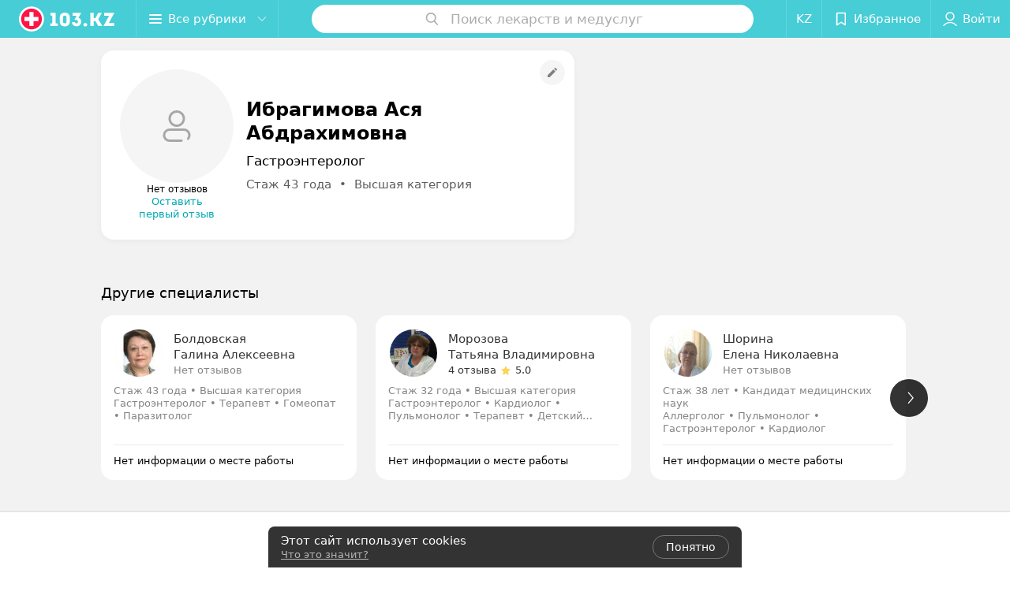

--- FILE ---
content_type: text/html; charset=utf-8
request_url: https://www.103.kz/spec/2256-ibragimova/?placeId=10383756
body_size: 7495
content:
<!DOCTYPE html><html lang="ru"><head><title id="title" translate="no">Ибрагимова Ася Абдрахимовна: отзывы, врач Гастроэнтеролог - запись на прием в Казахстане</title><meta name="viewport" content="width=device-width, height=device-height, initial-scale=1.0, user-scalable=0, maximum-scale=1.0"><meta name="format-detection" content="telephone=no"><link rel="shortcut icon" href="https://static2.103.kz/common/images/favicons/favicon.ico"><link rel="icon" sizes="16x16 32x32 64x64" href="https://static2.103.kz/common/images/favicons/favicon.ico"><link rel="apple-touch-icon" sizes="120x120" href="https://static2.103.kz/common/images/favicons/favicon-120.png"><link rel="icon" type="image/png" sizes="16x16" href="https://static2.103.kz/common/images/favicons/favicon-16.png"><meta name="msapplication-TileImage" content="undefined"><meta name="msapplication-square70x70logo" content="https://static2.103.kz/common/images/favicons/favicon-70.png"><meta name="msapplication-square150x150logo" content="https://static2.103.kz/common/images/favicons/favicon-150.png"><meta name="msapplication-square310x310logo" content="https://static2.103.kz/common/images/favicons/favicon-310.png"><meta name="theme-color" content="#46cdd6"><meta name="yandex-verification" content="4d6feeba6bd85c40"><meta name="google-site-verification" content="9eW-pzkSqzVgSi6wcBz1NiFCFP7i-7eViw8D3aGqz_Y"><link rel="preload stylesheet" as="style" type="text/css" href="https://static2.103.kz/staff/css/bundle.d87e538da46c2e22cb92.css"><script src="https://www.artfut.com/static/tagtag.min.js?campaign_code=dee8d75285" async onerror="var self = this;window.ADMITAD=window.ADMITAD||{},ADMITAD.Helpers=ADMITAD.Helpers||{},ADMITAD.Helpers.generateDomains=function(){for(var e=new Date,n=Math.floor(new Date(2020,e.getMonth(),e.getDate()).setUTCHours(0,0,0,0)/1e3),t=parseInt(1e12*(Math.sin(n)+1)).toString(30),i=[&quot;de&quot;],o=[],a=0;a"></script><script type="text/javascript">//Кол-во дней хранения cookie
var days_to_store = 90;
//Параметр для определения источника трафика в момент совершения целевого действия
var deduplication_cookie_value = 'admitad';
var cookie_name = 'deduplication_cookie';

function getSourceCookie() {
  var matches = document.cookie.match(new RegExp(
    '(?:^|; )' + cookie_name.replace(/([\.$?*|{}\(\)\[\]\\\/\+^])/g, '\\$1') + '=([^;]*)'
  ));
  return matches ? decodeURIComponent(matches[1]) : undefined;
};

//Параметры создания cookie с последним источником трафика
var deduplication_cookie_name = 'deduplication_cookie';
var deduplication_channel_name = 'utm_source';

//Параметры создания cookie с UID admitad
var uid_cookie_name = 'tagtag_aid';
var uid_channel_name = 'tagtag_uid';

function getParamFromUriAdmitad(get_param_name) {
  var pattern = get_param_name + '=([^&]+)';
  var re = new RegExp(pattern);
  return (re.exec(document.location.search) || [])[1] || '';
};

// функция для записи источника в cookie с именем cookie_name
function setAdmitadCookie(param_name, cookie_name) {
  var param = getParamFromUriAdmitad(param_name);
  if (!param) {
    return;
  }
  var period = days_to_store * 60 * 60 * 24 * 1000;	// в секундах
  var expiresDate = new Date((period) + +new Date);
  var cookieString = cookie_name + '=' + param + '; path=/; expires=' + expiresDate.toGMTString();
  document.cookie = cookieString + '; domain=.' + '103.kz';
};

// запись куки
setAdmitadCookie(uid_channel_name, uid_cookie_name);
setAdmitadCookie(deduplication_channel_name, deduplication_cookie_name);</script><link rel="alternate" type="application/rss+xml" href="https://mag.103.kz/news-rss-feed.xml"><script>window.yaContextCb = window.yaContextCb || []</script><script src="https://yandex.ru/ads/system/context.js" async></script><meta name="keywords" id="keywords"><meta name="description" content="Гастроэнтеролог Ибрагимова Ася Абдрахимовна - запись на прием онлайн на 103.kz. отзывы пациентов, стоимость консультации, где принимает в Казахстане." id="description"><meta name="og:description" content="Гастроэнтеролог Ибрагимова Ася Абдрахимовна - запись на прием онлайн на 103.kz. отзывы пациентов, стоимость консультации, где принимает в Казахстане."><meta name="og:url" content="https://www.103.kz/spec/2256-ibragimova/"><meta name="og:type" content="website"><meta name="og:title" content="Ибрагимова Ася Абдрахимовна Гастроэнтеролог"><meta name="og:site_name" content="https://103.kz"><link rel="canonical" href="https://www.103.kz/spec/2256-ibragimova/"></head><body><script>function loadSVG() {
  loadSVG.i += 1;
  if (loadSVG.i > 5) return;
  var ajax = new XMLHttpRequest();
  ajax.overrideMimeType("image/svg+xml");
  ajax.open("GET", 'https://static2.103.kz/common/svg/symbol/icons.OdnrtfpCDf.svg', true);
  ajax.onload = function (e) {
    var div = document.createElement("div");
    div.innerHTML = ajax.responseText;
    document.body.insertBefore(div, document.body.childNodes[0]);
  }
  ajax.onerror = function() {
    loadSVG();
  }
  ajax.send();
}
loadSVG.i = 0;
</script><script>loadSVG();</script><div class="Main" id="root"><div class="StaffPage " data-reactroot=""><div class="Header__wrapper"><header class="Container Header"><a class="LogoLink" href="https://www.103.kz" title="logo" aria-label="logo"><svg class="Logo Logo--header" title="logo"><use xlink:href="#icon-logo"></use></svg></a><div class="Header__leftPart"><div class="Header__categories"><div class="MenuItem Header__button MenuItem--withLeftIcon MenuItem--withRightIcon MenuItem--huge" role="button"><span class="MenuItem__text"><svg aria-hidden="true" class="Icon MenuItem__icon MenuItem__icon--left Icon--hamburger"><use xlink:href="#icon-hamburger"></use></svg><span>Все рубрики</span><svg aria-hidden="true" class="Icon MenuItem__icon MenuItem__icon--right Icon--menu-down"><use xlink:href="#icon-menu-down"></use></svg></span></div></div></div><div class="SearchContainer__wrapper"><div class="SearchContainer"><div class="Search Search--outModal"><form><div class="Search__placeholder"><span class="Search__iconWrapper"><svg aria-hidden="true" class="Icon Search__icon Icon--search"><use xlink:href="#icon-search"></use></svg></span><span class="Search__placeholder--text">Поиск лекарств и медуслуг</span></div><div class="Search__inputWrapper"><input type="text" id="search_open" value="" class="Search__input" disabled=""/></div></form></div><div class="SearchModal Overlay--animation"><div class="SearchContent__body"><div class="SearchContent"><div class="SearchResults"><ul class="SearchResults__items"></ul></div></div></div></div></div></div><div class="Header__rightPart"><div class="HeaderButton LanguageSwitcher "><span class="HeaderButton__item" translate="no"><span class="HeaderButton__text">KZ</span></span></div><div class="HeaderButton HeaderButton--search HeaderButton--withIcon"><span class="HeaderButton__item"><span class="HeaderButton__icon"><svg aria-hidden="true" class="Icon Icon--search-header Icon--massive"><use xlink:href="#icon-search-header"></use></svg></span><span class="HeaderButton__text"></span></span></div><div class="HeaderButton HeaderButton--favotites u-hidden-small-down HeaderButton--withIcon"><a href="https://www.103.kz/profile/favorites/" class="HeaderButton__item"><span class="HeaderButton__icon"><svg aria-hidden="true" class="Icon Icon--favorites-header Icon--massive"><use xlink:href="#icon-favorites-header"></use></svg></span><span class="HeaderButton__text">Избранное</span></a></div><div class="DropDown UserBar UserBar__dropdown Header__dropDown  u-hidden-small-up DropDown--tick DropDown--huge" role="select"><svg aria-hidden="true" class="Icon Icon--user-header"><use xlink:href="#icon-user-header"></use></svg><svg class="Icon Icon--menu"><use xlink:href="#icon-menu-down"></use></svg><span title="Войти" class="DropDown__text u-ellipsis">Войти</span></div><div class="HeaderButton UserBar UserBar__button  u-hidden-small-down HeaderButton--withIcon"><a href="https://www.103.kz/auth/login/" class="HeaderButton__item"><span class="HeaderButton__icon"><svg aria-hidden="true" class="Icon Icon--user-header Icon--massive"><use xlink:href="#icon-user-header"></use></svg></span><span class="HeaderButton__text">Войти</span></a></div></div></header></div><div class="PersonalContainer"><div itemscope="" itemType="http://schema.org/Physician" class="PersonalContent"><div class="StaffPage__wrapperSidebar"><div class="StaffPage__leftSidebar"><div class="StaffPage__header"><div class="ContentBox"><div class="ContentBox__content"><a class="Link StaffPage__SuggestFix" href="https://info.103.kz/user_support/?ref=https://www.103.kz/spec/2256-ibragimova/" rel="nofollow noopener noindex" target="_blank"><svg aria-hidden="true" class="Icon Icon--suggestFix"><use xlink:href="#icon-suggestFix"></use></svg></a><div class="StaffPage__mediaWrapper"><div class="VerificationMarkWrapper StaffPage__logoWrapper"><div class="StaffPage__logo className"><svg aria-hidden="true" class="Icon Icon--emptyStaff"><use xlink:href="#icon-emptyStaff"></use></svg></div></div><div class="RatingWidget StaffPage__ratingWidget --empty"><span class="RatingWidget__noReviews">Нет отзывов</span><a class="RatingWidget__sendFirstReview" href="#reviews">Оставить первый отзыв</a></div></div><div class="StaffPage__infoWrapper"><h1 class="StaffPage__title" translate="no" itemProp="name">Ибрагимова Ася Абдрахимовна</h1><div class="StaffPage__specialties" translate="no">Гастроэнтеролог</div><div class="StaffPage__meta">Стаж 43 года  •  Высшая категория</div></div></div></div></div><div class="AnchorTabs --sticky"><div class="AnchorTabs__list"></div></div><div class="StaffPage__anchor " id="places"></div><div class="PersonalBody Staff__body"><div class="StaffPage__anchor " id="about"></div><div class="StaffPage__anchor " id="reviews"></div><div class="ContentBox Reviews"><div class="ContentBox__content"></div></div></div></div><div class="StaffPage__rightSidebar"></div></div><div class="OtherSpecialists"><p class="OtherSpecialists__title">Другие специалисты</p><div class="OtherSpecialistsGallery"><div class="OtherSpecialistsGallery__listWrapper"><div class="OtherSpecialistsGallery__list"><div class="StaffItem__itemWrapper"><a class="StaffItem__link" title="Болдовская Галина Алексеевна" href="https://www.103.kz/spec/92-boldovskaa/?placeId=10383756" target="_self"></a><div class="StaffItem__item"><div class="StaffItem__staffInfo"><div class="StaffItem__imgWrap"><div class="StaffItem__img"><svg aria-hidden="true" class="Icon Icon--emptyStaff"><use xlink:href="#icon-emptyStaff"></use></svg><img class="Image Image--loading" src="" srcSet="" data-src="https://ms1.103.kz/images/d67a8160b01740ee3db574df1e16b067/thumb/point=middle-center,w=128,h=128,q=80,watermark=false/catalog_staff_photo/96/76/dc/9676dc0600acb652af711fa50b733a37.jpg" data-srcset="https://ms1.103.kz/images/b9a7dbaa10ba0c0f818b21cd0ba8e931/thumb/point=middle-center,w=256,h=256,q=34,watermark=false/catalog_staff_photo/96/76/dc/9676dc0600acb652af711fa50b733a37.jpg 2x"/></div><div class="StaffItem__contentWrap"><p class="StaffItem__title" translate="no">Болдовская</p><p class="StaffItem__title" translate="no">Галина Алексеевна</p><div class="StaffItem__otherInfoWrap"><a class="StaffItem__reviews Link --empty" href="https://www.103.kz/spec/92-boldovskaa/?placeId=10383756#reviews" target="_self">Нет отзывов</a></div></div></div><p class="StaffItem__specialties">Стаж 43 года<!-- --> • <!-- -->Высшая категория</p><p class="StaffItem__specialties" translate="no">Гастроэнтеролог • Терапевт • Гомеопат • Паразитолог</p></div><div class="StaffItem__footer"><p class="StaffItem__placeTitle" translate="no">Нет информации о месте работы</p></div></div></div><div class="StaffItem__itemWrapper"><a class="StaffItem__link" title="Морозова Татьяна Владимировна" href="https://www.103.kz/spec/125-morozova/?placeId=10383756" target="_self"></a><div class="StaffItem__item"><div class="StaffItem__staffInfo"><div class="StaffItem__imgWrap"><div class="StaffItem__img"><svg aria-hidden="true" class="Icon Icon--emptyStaff"><use xlink:href="#icon-emptyStaff"></use></svg><img class="Image Image--loading" src="" srcSet="" data-src="https://ms1.103.kz/images/d67a8160b01740ee3db574df1e16b067/thumb/point=top-center,w=128,h=128,q=80,watermark=false/catalog_staff_photo/45/26/61/452661bbd03465f293302800afa6a361.jpg" data-srcset="https://ms1.103.kz/images/b9a7dbaa10ba0c0f818b21cd0ba8e931/thumb/point=top-center,w=256,h=256,q=34,watermark=false/catalog_staff_photo/45/26/61/452661bbd03465f293302800afa6a361.jpg 2x"/></div><div class="StaffItem__contentWrap"><p class="StaffItem__title" translate="no">Морозова</p><p class="StaffItem__title" translate="no">Татьяна Владимировна</p><div class="StaffItem__otherInfoWrap"><a class="StaffItem__reviews Link " href="https://www.103.kz/spec/125-morozova/?placeId=10383756#reviews" target="_self">4 отзыва</a><span class="StarRating StaffItem__ratingValue "><span class="StarRating__star"><svg aria-hidden="true" class="Icon Icon--gray Icon--star"><use xlink:href="#icon-star"></use></svg><span class="fill" style="width:100%"><svg aria-hidden="true" class="Icon Icon--yellow Icon--star"><use xlink:href="#icon-star"></use></svg></span></span><span>5.0</span></span></div></div></div><p class="StaffItem__specialties">Стаж 32 года<!-- --> • <!-- -->Высшая категория</p><p class="StaffItem__specialties" translate="no">Гастроэнтеролог • Кардиолог • Пульмонолог • Терапевт • Детский кардиолог • Детский пульмонолог • Детский гастроэнтеролог • Ревматолог</p></div><div class="StaffItem__footer"><p class="StaffItem__placeTitle" translate="no">Нет информации о месте работы</p></div></div></div><div class="StaffItem__itemWrapper"><a class="StaffItem__link" title="Шорина Елена Николаевна" href="https://www.103.kz/spec/138-sorina/?placeId=10383756" target="_self"></a><div class="StaffItem__item"><div class="StaffItem__staffInfo"><div class="StaffItem__imgWrap"><div class="StaffItem__img"><svg aria-hidden="true" class="Icon Icon--emptyStaff"><use xlink:href="#icon-emptyStaff"></use></svg><img class="Image Image--loading" src="" srcSet="" data-src="https://ms1.103.kz/images/d67a8160b01740ee3db574df1e16b067/thumb/point=middle-center,w=128,h=128,q=80,watermark=false/catalog_staff_photo/c7/3e/95/c73e95f1021649659e68c3ff6640d7d3.jpg" data-srcset="https://ms1.103.kz/images/b9a7dbaa10ba0c0f818b21cd0ba8e931/thumb/point=middle-center,w=256,h=256,q=34,watermark=false/catalog_staff_photo/c7/3e/95/c73e95f1021649659e68c3ff6640d7d3.jpg 2x"/></div><div class="StaffItem__contentWrap"><p class="StaffItem__title" translate="no">Шорина</p><p class="StaffItem__title" translate="no">Елена Николаевна</p><div class="StaffItem__otherInfoWrap"><a class="StaffItem__reviews Link --empty" href="https://www.103.kz/spec/138-sorina/?placeId=10383756#reviews" target="_self">Нет отзывов</a></div></div></div><p class="StaffItem__specialties">Стаж 38 лет<!-- --> • <!-- -->Кандидат медицинских наук</p><p class="StaffItem__specialties" translate="no">Аллерголог • Пульмонолог • Гастроэнтеролог • Кардиолог</p></div><div class="StaffItem__footer"><p class="StaffItem__placeTitle" translate="no">Нет информации о месте работы</p></div></div></div><div class="StaffItem__itemWrapper"><a class="StaffItem__link" title="Цой Ольга Андреевна" href="https://www.103.kz/spec/358-coj/?placeId=10383756" target="_self"></a><div class="StaffItem__item"><div class="StaffItem__staffInfo"><div class="StaffItem__imgWrap"><div class="StaffItem__img"><svg aria-hidden="true" class="Icon Icon--emptyStaff"><use xlink:href="#icon-emptyStaff"></use></svg><img class="Image Image--loading" src="" srcSet="" data-src="https://ms1.103.kz/images/d67a8160b01740ee3db574df1e16b067/thumb/point=top-center,w=128,h=128,q=80,watermark=false/catalog_staff_photo/f9/68/ab/f968ab469c9e9b463e5ddbab72eebbdc.jpg" data-srcset="https://ms1.103.kz/images/b9a7dbaa10ba0c0f818b21cd0ba8e931/thumb/point=top-center,w=256,h=256,q=34,watermark=false/catalog_staff_photo/f9/68/ab/f968ab469c9e9b463e5ddbab72eebbdc.jpg 2x"/></div><div class="StaffItem__contentWrap"><p class="StaffItem__title" translate="no">Цой</p><p class="StaffItem__title" translate="no">Ольга Андреевна</p><div class="StaffItem__otherInfoWrap"><a class="StaffItem__reviews Link " href="https://www.103.kz/spec/358-coj/?placeId=10383756#reviews" target="_self">2 отзыва</a><span class="StarRating StaffItem__ratingValue "><span class="StarRating__star"><svg aria-hidden="true" class="Icon Icon--gray Icon--star"><use xlink:href="#icon-star"></use></svg><span class="fill" style="width:100%"><svg aria-hidden="true" class="Icon Icon--yellow Icon--star"><use xlink:href="#icon-star"></use></svg></span></span><span>5.0</span></span></div></div></div><p class="StaffItem__specialties">Стаж 45 лет<!-- --> • <!-- -->Высшая категория</p><p class="StaffItem__specialties" translate="no">Педиатр • Гастроэнтеролог • Детский гастроэнтеролог</p></div><div class="StaffItem__footer"><p class="StaffItem__placeTitle" translate="no">Нет информации о месте работы</p></div></div></div><div class="StaffItem__itemWrapper"><a class="StaffItem__link" title="Стригунова Анастасия Владимировна" href="https://www.103.kz/spec/1309-strigunova/?placeId=10383756" target="_self"></a><div class="StaffItem__item"><div class="StaffItem__staffInfo"><div class="StaffItem__imgWrap"><div class="StaffItem__img"><svg aria-hidden="true" class="Icon Icon--emptyStaff"><use xlink:href="#icon-emptyStaff"></use></svg></div><div class="StaffItem__contentWrap"><p class="StaffItem__title" translate="no">Стригунова</p><p class="StaffItem__title" translate="no">Анастасия Владимировна</p><div class="StaffItem__otherInfoWrap"><a class="StaffItem__reviews Link " href="https://www.103.kz/spec/1309-strigunova/?placeId=10383756#reviews" target="_self">2 отзыва</a><span class="StarRating StaffItem__ratingValue "><span class="StarRating__star"><svg aria-hidden="true" class="Icon Icon--gray Icon--star"><use xlink:href="#icon-star"></use></svg><span class="fill" style="width:100%"><svg aria-hidden="true" class="Icon Icon--yellow Icon--star"><use xlink:href="#icon-star"></use></svg></span></span><span>5.0</span></span></div></div></div><p class="StaffItem__specialties">Стаж 12 лет<!-- --> • <!-- -->Первая категория<!-- --> • <!-- -->Кандидат медицинских наук</p><p class="StaffItem__specialties" translate="no">Маммолог-онколог • Гастроэнтеролог</p></div><div class="StaffItem__footer"><p class="StaffItem__placeTitle" translate="no">Нет информации о месте работы</p></div></div></div><div class="StaffItem__itemWrapper"><a class="StaffItem__link" title="Тургамбаева Гульбану Галымовна" href="https://www.103.kz/spec/1731-turgambaeva/?placeId=10383756" target="_self"></a><div class="StaffItem__item"><div class="StaffItem__staffInfo"><div class="StaffItem__imgWrap"><div class="StaffItem__img"><svg aria-hidden="true" class="Icon Icon--emptyStaff"><use xlink:href="#icon-emptyStaff"></use></svg></div><div class="StaffItem__contentWrap"><p class="StaffItem__title" translate="no">Тургамбаева</p><p class="StaffItem__title" translate="no">Гульбану Галымовна</p><div class="StaffItem__otherInfoWrap"><a class="StaffItem__reviews Link --empty" href="https://www.103.kz/spec/1731-turgambaeva/?placeId=10383756#reviews" target="_self">Нет отзывов</a></div></div></div><p class="StaffItem__specialties">Стаж 2 года</p><p class="StaffItem__specialties" translate="no">Пульмонолог • Гастроэнтеролог • Кардиолог • Терапевт</p></div><div class="StaffItem__footer"><p class="StaffItem__placeTitle" translate="no">Нет информации о месте работы</p></div></div></div><div class="StaffItem__itemWrapper"><a class="StaffItem__link" title="Айгуль Ибраева Канатовна" href="https://www.103.kz/spec/2396-ajgul/?placeId=10383756" target="_self"></a><div class="StaffItem__item"><div class="StaffItem__staffInfo"><div class="StaffItem__imgWrap"><div class="StaffItem__img"><svg aria-hidden="true" class="Icon Icon--emptyStaff"><use xlink:href="#icon-emptyStaff"></use></svg></div><div class="StaffItem__contentWrap"><p class="StaffItem__title" translate="no">Айгуль</p><p class="StaffItem__title" translate="no">Ибраева Канатовна</p><div class="StaffItem__otherInfoWrap"><a class="StaffItem__reviews Link --empty" href="https://www.103.kz/spec/2396-ajgul/?placeId=10383756#reviews" target="_self">Нет отзывов</a></div></div></div><p class="StaffItem__specialties">Стаж 24 года<!-- --> • <!-- -->Высшая категория</p><p class="StaffItem__specialties" translate="no">Гастроэнтеролог</p></div><div class="StaffItem__footer"><p class="StaffItem__placeTitle" translate="no">Нет информации о месте работы</p></div></div></div></div></div><div class="OtherSpecialistsGallery__control OtherSpecialistsGallery__control--prev "><button class="Fab Fab--huge Fab--black"><svg aria-hidden="true" class="Icon Icon--swipe-gallery-arrow"><use xlink:href="#icon-swipe-gallery-arrow"></use></svg></button></div><div class="OtherSpecialistsGallery__control OtherSpecialistsGallery__control--next "><button class="Fab Fab--huge Fab--black"><svg aria-hidden="true" class="Icon Icon--swipe-gallery-arrow"><use xlink:href="#icon-swipe-gallery-arrow"></use></svg></button></div></div></div></div><footer class="Footer PersonalPage__footer"><div class="Footer__inner"><div class="FooterLine Container FooterLine--main"><div class="FooterLine__logo --column"><div class="Logo_wrap"><a class="LogoLink" href="https://www.103.kz" title="logo" aria-label="logo"><svg class="Logo Logo--primary Logo--colored Footer__logo" title="logo"><use xlink:href="#icon-logo"></use></svg></a><svg aria-hidden="true" class="Icon Icon--close"><use xlink:href="#icon-close"></use></svg><svg aria-hidden="true" class="Icon Icon--astanaHub"><use xlink:href="#icon-astanaHub"></use></svg></div><div class="List FooterLine__social FooterLine__item List--small List--horizontal List--compact"><div class="List__item"><a class="SocialIcon --instagram" href="https://www.instagram.com/103.kz_/" title="instagram" aria-label="instagram"><img class="Image Image--loading SocialIcon__gray" src="" srcSet="" data-src="https://static2.103.kz/common/images/f_instagram.svg" alt="instagram"/><img class="Image Image--loading SocialIcon__colored" src="" srcSet="" data-src="https://static2.103.kz/common/images/f_instagram-color.png" alt="instagram"/></a></div><div class="List__item"><a class="SocialIcon --facebook" href="https://www.facebook.com/medportal103kz/" title="facebook" aria-label="facebook"><img class="Image Image--loading SocialIcon__gray" src="" srcSet="" data-src="https://static2.103.kz/common/images/f_facebook.svg" alt="facebook"/><img class="Image Image--loading SocialIcon__colored" src="" srcSet="" data-src="https://static2.103.kz/common/images/f_facebook-color.svg" alt="facebook"/></a></div><div class="List__item"><a class="SocialIcon --vk" href="https://vk.com/m103kz" title="вконтакте" aria-label="вконтакте"><img class="Image Image--loading SocialIcon__gray" src="" srcSet="" data-src="https://static2.103.kz/common/images/f_vk.svg" alt="vk"/><img class="Image Image--loading SocialIcon__colored" src="" srcSet="" data-src="https://static2.103.kz/common/images/f_vk-color.svg" alt="vk"/></a></div></div></div><div class="FooterLine--box"><ul class="List FooterLine__list FooterLine__list--horizontal FooterLine__item List--small List--horizontal List--compact"><div class="List__item"><a class="Link Link--fadein Link--shade-80" href="https://mag.103.kz/editor/project-news/2853-o-projekte-103-kz/?utm_source=link_footer&amp;utm_medium=103.kz&amp;utm_campaign=about" target="_blank">О проекте</a></div><div class="List__item"><a class="Link Link--fadein Link--shade-80" href="https://mag.103.kz/editor/project-news/?utm_source=link_footer&amp;utm_medium=103.kz&amp;utm_campaign=project-news" target="_blank">Новости проекта</a></div><div class="List__item"><a class="Link Link--fadein Link--shade-80" href="https://info.103.kz/ad/?utm_source=link_footer&amp;utm_medium=103.kz&amp;utm_campaign=new_company" target="_blank">Размещение рекламы</a></div><div class="List__item"><a class="Link Link--fadein Link--shade-80" href="http://103.partners/?utm_source=link_footer&amp;utm_medium=103.kz&amp;utm_campaign=partners" rel="nofollow">Медицинский маркетинг</a></div><div class="List__item"><a class="Link Link--fadein Link--shade-80" href="https://mag.103.kz/editor/information/?utm_source=link_footer&amp;utm_medium=103.kz&amp;utm_campaign=pravo-info" target="_blank">Правовая информация</a></div><div class="List__item"><a class="Link Link--fadein Link--shade-80" href="https://go.103.kz/vhKja" target="_blank" rel="nofollow">Публичный договор</a></div><div class="List__item"><a class="Link Link--fadein Link--shade-80" href="https://mag.103.kz/editor/project-news/2920-partnery/?utm_source=link_footer&amp;utm_medium=103.kz&amp;utm_campaign=partnery">Партнеры</a></div><div class="List__item"><a class="Link Link--fadein FooterLink--color" href="https://info.103.kz/form">Подать жалобу</a></div><div class="List__item"><a class="Link Link--fadein Link--shade-80" href="https://info.103.kz/user_support" target="_blank">Написать в поддержку</a></div></ul></div></div></div></footer></div><div class="CookiesNotificationDefault isHide"><div class="CookiesNotificationDefault__content"><div class="CookiesNotificationDefault__title"><span>Этот сайт использует cookies</span></div><div class="CookiesNotificationDefault__text"><a target="_blank" rel="noopener noreferrer" href="https://mag.103.kz/editor/information/1223-politika-obrabotki-personalynyh-dannyh/">Что это значит?</a></div></div><div class="CookiesNotificationDefault__control"><span class="CookiesNotificationDefault__controlTitle">Понятно</span></div></div></div></div><script src="https://www.103.kz/spec/2256-ibragimova/1_Kri5wcFYAo_.js" defer></script><script>window.dataLayer = [{"page_type":"personal_staff_page","page_description":{"staff":{"url":"www.103.kz/spec/2256-ibragimova","id":2256}}}]</script><script src="https://static2.103.kz/staff/js/bundle.d87e538da46c2e22cb92.js" defer></script></body><script src="//translate.google.com/translate_a/element.js?cb=translateInit" async></script><!-- Google Tag Manager --><script>!function (a, b, c, d, e) {
  a[d] = a[d] || [], a[d].push({ "gtm.start": (new Date).getTime(), event: "gtm.js" });
  var f = b.getElementsByTagName(c)[0], g = b.createElement(c), h = "dataLayer" != d ? "&l=" + d : "";
  g.async = !0, g.src = "//www.googletagmanager.com/gtm.js?id=" + e + h, f.parentNode.insertBefore(g, f)
}(window, document, "script", "dataLayer", "GTM-TLD4SDN");</script><!-- End Google Tag Manager --><noscript><iframe src="//www.googletagmanager.com/ns.html?id=GTM-TLD4SDN" height="0" width="0" style="display:none; visibility:hidden"></iframe></noscript><!-- Yandex.Metrika counter --><script>(function (m, e, t, r, i, k, a) {
  m[i] = m[i] || function () {
    (m[i].a = m[i].a || []).push(arguments)
  };
  m[i].l = 1 * new Date();
  k = e.createElement(t), a = e.getElementsByTagName(t)[0], k.async = 1, k.src = r, a.parentNode.insertBefore(k, a)
})
(window, document, "script", "https://mc.yandex.ru/metrika/tag.js", "ym");

ym(40826049, "init", {
  clickmap: true,
  trackLinks: true,
  accurateTrackBounce: true,
  webvisor: false,
  trackHash: true,
  aaaa: true,
});</script><!-- /Yandex.Metrika counter --><noscript><div><img src="https://mc.yandex.ru/watch/40826049" style="position:absolute; left:-9999px;" alt=""></div></noscript></html>

--- FILE ---
content_type: image/svg+xml
request_url: https://static2.103.kz/common/images/f_vk.svg
body_size: 529
content:
<svg width="24" height="24" viewBox="0 0 24 24" fill="none" xmlns="http://www.w3.org/2000/svg">
<rect width="24" height="24" rx="4" fill="#C2C2C2"/>
<circle cx="12" cy="12" r="10" fill="white"/>
<path d="M15.684 0H8.316C1.592 0 0 1.592 0 8.316V15.684C0 22.408 1.592 24 8.316 24H15.684C22.408 24 24 22.408 24 15.684V8.316C24 1.592 22.391 0 15.684 0ZM19.376 17.123H17.632C16.972 17.123 16.768 16.598 15.582 15.396C14.549 14.396 14.092 14.261 13.838 14.261C13.482 14.261 13.38 14.363 13.38 14.854V16.429C13.38 16.853 13.245 17.107 12.127 17.107C10.281 17.107 8.231 15.989 6.792 13.905C4.624 10.857 4.03 8.57 4.03 8.096C4.03 7.842 4.132 7.605 4.623 7.605H6.367C6.807 7.605 6.977 7.808 7.147 8.282C8.01 10.772 9.45 12.957 10.043 12.957C10.263 12.957 10.365 12.855 10.365 12.297V9.721C10.297 8.535 9.67 8.434 9.67 8.011C9.67 7.807 9.84 7.604 10.11 7.604H12.854C13.227 7.604 13.362 7.807 13.362 8.247V11.72C13.362 12.092 13.532 12.228 13.633 12.228C13.853 12.228 14.04 12.092 14.446 11.686C15.7 10.28 16.597 8.112 16.597 8.112C16.716 7.858 16.919 7.621 17.36 7.621H19.104C19.629 7.621 19.748 7.891 19.629 8.264C19.409 9.281 17.275 12.295 17.275 12.295C17.089 12.6 17.021 12.735 17.275 13.075C17.461 13.329 18.071 13.854 18.478 14.328C19.223 15.175 19.798 15.886 19.951 16.378C20.121 16.868 19.866 17.122 19.375 17.122L19.376 17.123Z" fill="#C2C2C2"/>
</svg>


--- FILE ---
content_type: application/javascript; charset=utf-8
request_url: https://www.103.kz/spec/2256-ibragimova/1_Kri5wcFYAo_.js
body_size: 4673
content:
window.__INITIAL_STATE__ = {"mobileApp":{"showIntro":0,"defaultTheme":"black","isMobileApp":false,"currentTheme":"black","visibleToolbar":true},"categoriesMenu":{"categories":[],"open":false,"pageIndex":-1,"menuLabel":"Все рубрики","selectedIndex":-1},"contactsPopup":{"id":null,"open":false,"launchedFrom":null,"success":false,"worktime":[],"contacts":[],"inNetwork":false,"placesCount":0,"phones":[],"opening_info":{},"address":{}},"location":{"protocol":"https:","slashes":true,"auth":null,"host":"103.kz","port":null,"hostname":"103.kz","hash":null,"search":"?placeId=10383756","query":{"placeId":10383756},"pathname":"/spec/2256-ibragimova/","path":"/spec/2256-ibragimova/?placeId=10383756","href":"https://www.103.kz/spec/2256-ibragimova/?placeId=10383756","www":true,"domain":"103.kz","subdomain":null,"baseURL":"https://www.103.kz/spec/2256-ibragimova/","domains":["kz","103"],"origin":"https://www.103.kz","geo":{"city":"almaty","cityObject":{"id":1913,"title":"Алматы","prepositionalTitle":"Алматы","url":"almaty","isRegional":true,"latitude":43.277,"longitude":76.9235,"zoom":11,"showInSelect":"1","dateTime":"2026-01-22T21:20:13+05:00"}},"rootURL":"https://www.103.kz","params":{}},"cities":[],"footer":[],"search":{"categories":[],"results":[],"history":[],"placeholder":"Поиск лекарств и медуслуг","isContentLoaded":false,"totalCount":0,"uuid":"Ll2dloa6Ty","isOpen":false,"showCategories":true,"redirect":true,"__value__":"","initialValue":"","__value_was_changed__":false},"forms":{},"i18n":{"links":[],"lang":"ru","label":"kz","userLang":null,"timezoneOffset":0},"header":{"fixedNodes":[],"topOffset":0,"title":{"isOutside":false,"text":""}},"page":{"title":"Ибрагимова Ася Абдрахимовна","type":"paid","flags":{"isMobileApp":false,"isIOS":false,"isAndroid":false,"isIPhoneX":false,"isLog":false,"isError":false,"isFast":false,"isTest":false,"isCache":false,"isMark":false,"isFeature":false,"isToprubricator":false,"isCatalog":false,"isSvg":false,"isScript":false,"isMetrika":false},"name":"staff","showCookiesNotification":true,"hasMap":false},"place":{"id":null,"reviews":[],"rubrics":[],"isFree":false,"isFreePaid":true,"isMainNetwork":true,"reviewsInfo":{"countReviewsByRubric":0,"countReviewsByPlace":0},"countReviews":0,"network_addresses":[],"main_rubric":{"reviewPlaceholder":"Опишите, как прошел прием: помог ли специалист решить проблему, качество приема (внимательность, сервис), будете ли еще обращаться и рекомендовать специалиста"},"activePlaceId":null},"seo":{"object":"Seo","h1":"Ибрагимова Ася Абдрахимовна","title":"Ибрагимова Ася Абдрахимовна: отзывы, врач Гастроэнтеролог - запись на прием в Казахстане","description":"Гастроэнтеролог Ибрагимова Ася Абдрахимовна - запись на прием онлайн на 103.kz. отзывы пациентов, стоимость консультации, где принимает в Казахстане."},"showCities":true,"staff":{"object":"Staff","id":2256,"last_name":"Ибрагимова","first_name":"Ася","middle_name":"Абдрахимовна","url":"2256-ibragimova","is_approved":false,"seniority":43,"start_work_date":"1982-03-13T00:00:00.000000Z","rating":0,"status":true,"photos":[],"places":[],"booking_form":{"data":[{"place_id":10383756,"is_show_record_form":true}]},"integrations":[],"online_consultation":{"data":{"is_online_consultation":false}},"tabs":[{"type":"default","title":"В клинике"}],"activeTab":"default","specialties":["Гастроэнтеролог"],"shortDescription":"","seniorityText":"Стаж 43 года","categories":["Высшая категория"],"degree":[],"children":[],"industries":["Медицина"],"full_name":"Ибрагимова Ася Абдрахимовна","short_full_name":"Ибрагимова А. А.","fullUrl":"https://www.103.kz/spec/2256-ibragimova/","isOnlineConsultation":false,"reviewsCount":0,"description":null},"toast":{"items":[]},"favorites":{"place":[],"drug":[]},"userInfo":{"user":{"permissionsAreSet":false,"authorized":false,"roles":[],"places":[],"networks":[],"loginPopup":{"open":false,"url":"","type":""},"loginURL":"https://www.103.kz/auth/login/","timezoneOffset":0}},"reviewForm":{"isBlockedSendCode":false,"smsError":{},"goToStepForm":"","isLoading":false,"isSuccess":false,"isError":false,"errorStatus":null},"labMap":{"hash":"3e2b6696f962e5bf919ba8224f234f2a"},"map":{"isFullScreen":false,"cards":[]},"otherSpecialists":{"list":[{"object":"Staff","id":92,"last_name":"Болдовская","first_name":"Галина","middle_name":"Алексеевна","url":"92-boldovskaa","is_approved":false,"seniority":43,"start_work_date":"1982-02-22T00:00:00.000000Z","rating":0,"status":true,"photos":[{"object":"Photos","id":122,"pivotPoint":"middle-center","imageResource":{"server":"ms1","path":"/96/76/dc","filename":"9676dc0600acb652af711fa50b733a37.jpg","width":260,"height":270,"entity":"catalog_staff_photo"}}],"place":{"data":{"object":"Place","id":10383756,"title":"Нет информации о месте работы","sortOrder":0,"rating":0,"reviewsCount":0}},"specialties":["Гастроэнтеролог","Терапевт","Гомеопат","Паразитолог"],"shortDescription":"Лечение и восстановление здоровья по методам западной и восточной медицины: аллопатия, гомеопатия, иридодиагностика, частотно-резонансная диагностика и лечение. Принимает детей с 7 лет.","seniorityText":"Стаж 43 года","categories":["Высшая категория"],"degree":[],"children":["Детский врач"],"industries":["Медицина"],"full_name":"Болдовская Галина Алексеевна","short_full_name":"Болдовская Г. А.","filteredPlace":{"data":[{"object":"Place","id":10383756,"title":"Нет информации о месте работы","sortOrder":1,"rating":0,"reviewsCount":0}]},"price":null,"fullUrl":"https://www.103.kz/spec/92-boldovskaa/","integrations":[],"isOnlineConsultation":false,"reviewsCount":0},{"object":"Staff","id":125,"last_name":"Морозова","first_name":"Татьяна","middle_name":"Владимировна","url":"125-morozova","is_approved":false,"seniority":32,"start_work_date":"1993-04-17T00:00:00.000000Z","rating":"5.0","status":true,"photos":[{"object":"Photos","id":5873,"pivotPoint":"top-center","imageResource":{"server":"ms1","path":"/45/26/61","filename":"452661bbd03465f293302800afa6a361.jpg","width":260,"height":424,"entity":"catalog_staff_photo"}}],"place":{"data":{"object":"Place","id":10383756,"title":"Нет информации о месте работы","sortOrder":0,"rating":0,"reviewsCount":0}},"specialties":["Гастроэнтеролог","Кардиолог","Пульмонолог","Терапевт","Детский кардиолог","Детский пульмонолог","Детский гастроэнтеролог","Ревматолог"],"shortDescription":"","seniorityText":"Стаж 32 года","categories":["Высшая категория"],"degree":[],"children":[],"industries":["Медицина"],"full_name":"Морозова Татьяна Владимировна","short_full_name":"Морозова Т. В.","filteredPlace":{"data":[{"object":"Place","id":10383756,"title":"Нет информации о месте работы","sortOrder":1,"rating":0,"reviewsCount":0}]},"price":null,"fullUrl":"https://www.103.kz/spec/125-morozova/","integrations":[],"isOnlineConsultation":false,"reviewsCount":4},{"object":"Staff","id":138,"last_name":"Шорина","first_name":"Елена","middle_name":"Николаевна","url":"138-sorina","is_approved":false,"seniority":38,"start_work_date":"1987-03-07T00:00:00.000000Z","rating":0,"status":true,"photos":[{"object":"Photos","id":164,"pivotPoint":"middle-center","imageResource":{"server":"ms1","path":"/c7/3e/95","filename":"c73e95f1021649659e68c3ff6640d7d3.jpg","width":260,"height":177,"entity":"catalog_staff_photo"}}],"place":{"data":{"object":"Place","id":10383756,"title":"Нет информации о месте работы","sortOrder":0,"rating":0,"reviewsCount":0}},"specialties":["Аллерголог","Пульмонолог","Гастроэнтеролог","Кардиолог"],"shortDescription":"Специалист широкого профиля.","seniorityText":"Стаж 38 лет","categories":[],"degree":["Кандидат медицинских наук"],"children":["Детский врач"],"industries":["Медицина"],"full_name":"Шорина Елена Николаевна","short_full_name":"Шорина Е. Н.","filteredPlace":{"data":[{"object":"Place","id":10383756,"title":"Нет информации о месте работы","sortOrder":1,"rating":0,"reviewsCount":0}]},"price":null,"fullUrl":"https://www.103.kz/spec/138-sorina/","integrations":[],"isOnlineConsultation":false,"reviewsCount":0},{"object":"Staff","id":358,"last_name":"Цой","first_name":"Ольга","middle_name":"Андреевна","url":"358-coj","is_approved":false,"seniority":45,"start_work_date":"1981-01-21T00:00:00.000000Z","rating":"5.0","status":true,"photos":[{"object":"Photos","id":387,"pivotPoint":"top-center","imageResource":{"server":"ms1","path":"/f9/68/ab","filename":"f968ab469c9e9b463e5ddbab72eebbdc.jpg","width":260,"height":186,"entity":"catalog_staff_photo"}}],"place":{"data":{"object":"Place","id":10383756,"title":"Нет информации о месте работы","sortOrder":0,"rating":0,"reviewsCount":0}},"specialties":["Педиатр","Гастроэнтеролог","Детский гастроэнтеролог"],"shortDescription":"","seniorityText":"Стаж 45 лет","categories":["Высшая категория"],"degree":[],"children":[],"industries":["Медицина"],"full_name":"Цой Ольга Андреевна","short_full_name":"Цой О. А.","filteredPlace":{"data":[{"object":"Place","id":10383756,"title":"Нет информации о месте работы","sortOrder":1,"rating":0,"reviewsCount":0}]},"price":null,"fullUrl":"https://www.103.kz/spec/358-coj/","integrations":[],"isOnlineConsultation":false,"reviewsCount":2},{"object":"Staff","id":1309,"last_name":"Стригунова","first_name":"Анастасия","middle_name":"Владимировна","url":"1309-strigunova","is_approved":false,"seniority":12,"start_work_date":"2013-06-09T00:00:00.000000Z","rating":"5.0","status":true,"photos":[],"place":{"data":{"object":"Place","id":10383756,"title":"Нет информации о месте работы","sortOrder":0,"rating":0,"reviewsCount":0}},"specialties":["Маммолог-онколог","Гастроэнтеролог"],"shortDescription":"","seniorityText":"Стаж 12 лет","categories":["Первая категория"],"degree":["Кандидат медицинских наук"],"children":[],"industries":["Медицина"],"full_name":"Стригунова Анастасия Владимировна","short_full_name":"Стригунова А. В.","filteredPlace":{"data":[{"object":"Place","id":10383756,"title":"Нет информации о месте работы","sortOrder":1,"rating":0,"reviewsCount":0}]},"price":null,"fullUrl":"https://www.103.kz/spec/1309-strigunova/","integrations":[],"isOnlineConsultation":false,"reviewsCount":2},{"object":"Staff","id":1731,"last_name":"Тургамбаева","first_name":"Гульбану","middle_name":"Галымовна","url":"1731-turgambaeva","is_approved":false,"seniority":2,"start_work_date":"2023-02-14T00:00:00.000000Z","rating":0,"status":true,"photos":[],"place":{"data":{"object":"Place","id":10383756,"title":"Нет информации о месте работы","sortOrder":0,"rating":0,"reviewsCount":0}},"specialties":["Пульмонолог","Гастроэнтеролог","Кардиолог","Терапевт"],"shortDescription":"","seniorityText":"Стаж 2 года","categories":[],"degree":[],"children":[],"industries":["Медицина"],"full_name":"Тургамбаева Гульбану Галымовна","short_full_name":"Тургамбаева Г. Г.","filteredPlace":{"data":[{"object":"Place","id":10383756,"title":"Нет информации о месте работы","sortOrder":1,"rating":0,"reviewsCount":0}]},"price":null,"fullUrl":"https://www.103.kz/spec/1731-turgambaeva/","integrations":[],"isOnlineConsultation":false,"reviewsCount":0},{"object":"Staff","id":2396,"last_name":"Айгуль","first_name":"Ибраева","middle_name":"Канатовна","url":"2396-ajgul","is_approved":false,"seniority":24,"start_work_date":"2001-03-13T00:00:00.000000Z","rating":0,"status":true,"photos":[],"place":{"data":{"object":"Place","id":10383756,"title":"Нет информации о месте работы","sortOrder":0,"rating":0,"reviewsCount":0}},"specialties":["Гастроэнтеролог"],"shortDescription":"","seniorityText":"Стаж 24 года","categories":["Высшая категория"],"degree":[],"children":[],"industries":["Медицина"],"full_name":"Айгуль Ибраева Канатовна","short_full_name":"Айгуль И. К.","filteredPlace":{"data":[{"object":"Place","id":10383756,"title":"Нет информации о месте работы","sortOrder":1,"rating":0,"reviewsCount":0}]},"price":null,"fullUrl":"https://www.103.kz/spec/2396-ajgul/","integrations":[],"isOnlineConsultation":false,"reviewsCount":0}],"total":134,"hasAllStaff":false},"recordUserInfo":null,"popupBooking":{"open":false,"places":[],"analytic":null,"onClick":null},"cookiesPopup":{"isOpenPopupCookies":false,"isClosed":false,"status":"default","checkboxGroup":[{"id":0,"text":"Функциональные/технические файлы cookie","description":"Используются для обеспечения функционирования сайта, например, сохранение настроек пользователя, поддержка аутентификации, обеспечение безопасности и конфиденциальности данных, управление сессией пользователя и предоставление технической поддержки. Данный тип файлов является обязательным и не подлежит отключению.","label":"technical","disabled":true,"checked":true,"isOpen":false},{"id":1,"text":"Аналитические файлы cookie","description":"Используются для оценки активности пользователя на сайте и анализа сведений о взаимодействия с ним, что помогает улучшать производительность сайта и делать его более удобным для использования. Данный тип файлов анонимизируется (обезличивается) и не содержит персональные данные пользователей.","label":"analytics","checked":false,"isOpen":false},{"id":2,"text":"Рекламные/маркетинговые файлы cookie","description":"Используются для целей маркетинга и улучшения качества рекламы, создавая профиль интересов пользователя и предлагая рекламу, которая наиболее соответствует его предпочтениям.","label":"advertising","checked":false,"isOpen":false}]}}